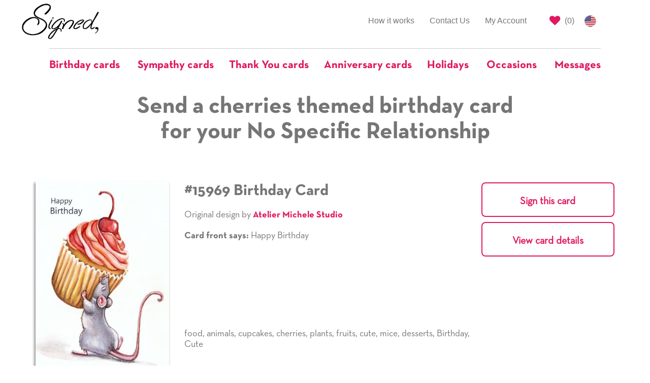

--- FILE ---
content_type: text/html; charset=utf-8
request_url: https://www.signedcards.com/birthday/for-no-specific-relationship/with-cherries
body_size: 13315
content:
<!DOCTYPE html>
<html>
<head>
  <meta charset="utf-8" />

  <title>Cherries birthday cards for your No Specific Relationship</title>
<meta name="description" content="Beautiful cherries birthday cards for your No Specific Relationship. Pick a card. Add your handwriting. Send right away or schedule for mail. Do it all online!">
<meta name="keywords" content="card, cards, signed card, signed cards">
<meta property="og:site_name" content="Signed">
<meta property="og:url" content="https://www.signedcards.com/birthday/for-no-specific-relationship/with-cherries">
<meta property="og:title" content="Cherries birthday cards for your No Specific Relationship">
<meta property="og:image" content="https://s3.amazonaws.com/us-east-1-blow-web/nav/signed-opengraph.png">
<meta property="og:description" content="Beautiful cherries birthday cards for your No Specific Relationship. Pick a card. Add your handwriting. Send right away or schedule for mail. Do it all online!">
<meta property="og:type" content="website">
<meta name="image" content="https://s3.amazonaws.com/us-east-1-blow-web/nav/signed-opengraph.png">

  <meta name="Robots" content="INDEX,FOLLOW" />
  <meta name="author" content="" />
  <meta name="Copyright" content="Copyright (c) 2026 " />
  <link rel="shortcut icon" type="image/x-icon" href="/assets/favicon-f81ad68053e904a7c7e94f5aeac3077bfaa575b4c96fdbdf157bdd90594b50ef.png" />
  <link rel="apple-touch-icon" type="image/x-icon" href="/assets/favicon-f81ad68053e904a7c7e94f5aeac3077bfaa575b4c96fdbdf157bdd90594b50ef.png" />
  <meta name="viewport" content="width=device-width, initial-scale=1.0">

  <meta name="p:domain_verify" content="d468c884e2f87a49d3bfb7816ac0ce5d"/>

  <script>
    window.sa = window.sa || {};
    window.sa.session_id = 'a4ee39d2-f8bf-4ef8-b10a-ee0f30d73bb2';
</script>

  <link rel="stylesheet" media="all" href="/assets/public/application-6e4ade48b2016a6e5c6afdb992a1cafe56d4b19bad71a543eca1527bc6733ce4.css" />

  <style>

</style>
  <style>
      .text-cherry {
          color: #e01860;
      }
      .text-bold {
          font-family: neutratext-bold !important;
      }
      .card-row {
          text-align: center;
      }
      .card-image-container .card-inside {
          display: none;
      }
      .card-image-container.opened .card-front {
          display: none;
      }
      .card-image-container.opened .card-inside {
          display: block;
      }
      .card-image {
          position: relative;
          top: 0;
          box-shadow: -2px 5px 5px grey;
      }
      .card-image img {
          width: 100%;
      }
      .card-tags-container a {
          color: revert;
      }
      .card-save-button, .card-open-button {
          color: #e01860;
          background: none;
          border: none;
          padding: 0;
          cursor: pointer;
          margin-top: 10px;
      }
      .card-flip-icon {
          background-size: contain;
          background-image: url(https://www.signedcards.com/assets/open-arrow-1646c9c2fb6cba373c960d4e8545eba01190ede65b27e78ed650f9731f60e30e.png);
          width: 26px;
          height: 26px;
          display: inline-block;
      }
      .card-flip-icon.opened {
          background-image: url(https://www.signedcards.com/assets/close-arrow-0779df5587c75194ccb3fa0bc09ebd30e5f890b3e326892c777d041c8f6b3fe5.png);
      }
      .card-text-container .text-label {
          font-family: neutratext-bold;
          display: block;
          margin-top: 10px;
          margin-bottom: 10px;
      }
      .card-actions-container a.btn {
          width: 200px
      }
      @media only screen and (min-width: 992px) {
          .card-row {
              height: 420px;
              text-align: left
          }
          .card-image-container {
              top: 50%;
              transform: translateY(-50%);
          }
          .card-details-container {
              height: 100%
          }
          .card-text-container .text-label {
              display: inline;
              margin-top: 0px;
              margin-bottom: 0px;
          }
          .card-tags-container {
              position: absolute;
              bottom: 80px;
          }
          .card-actions-container a.btn {
              width: 100%;
          }
      }
  </style>

  <style>

    .guarantee-header {
      font-size: 40px;
    }

    .guarantee-text {
      font-size: 20px;
      line-height: 22px;
    }

    .guarantee-text .text-bold{
      font-family: neutratext-bold;
    }

    @media only screen and (min-width: 1200px) {
      .guarantee-text {
        font-size: 22px;
        line-height: 26px;
      }
    }

    @media only screen and (min-width: 1500px) {
      .guarantee-text {
        margin-left: 50px;
      }
    }

    @media only screen and (min-width: 1600px) {
      .guarantee-text {
        margin-left: 75px;
      }
    }

    @media only screen and (min-width: 1700px) {
      .guarantee-text {
        margin-left: 120px;
      }
    }

    @media only screen and (min-width: 1800px) {
      .guarantee-text {
        margin-left: 150px;
      }
    }

    @media only screen and (min-width: 1900px) {
      .guarantee-text {
        margin-left: 180px;
      }
    }

    @media only screen and (min-width: 2000px) {
      .guarantee-text {
        margin-left: 210px;
      }
    }
  </style>


  <meta name="csrf-param" content="authenticity_token" />
<meta name="csrf-token" content="26I4OMXE5B1fju+HWUv4lvj4aDCM8lRpG5zb/17/vZnEIaARqhkIGNlZ5c3cFq/pJWyq0ZpR5HujP2b3vqksEA==" />

  <meta property="fb:app_id" content="387112956851967" />




  <!-- Global site tag (gtag.js) - Google AdWords: 797725741 -->
<script async src="https://www.googletagmanager.com/gtag/js?id=G-605EL2NYRW"></script>
<script>
    window.dataLayer = window.dataLayer || [];
    function gtag(){dataLayer.push(arguments);}
    gtag('js', new Date());

    gtag('config', 'G-605EL2NYRW');

</script>


    <!-- Bing Tracking Script -->
<script>(function(w,d,t,r,u){var f,n,i;w[u]=w[u]||[],f=function(){var o={ti:"25024139"};o.q=w[u],w[u]=new UET(o),w[u].push("pageLoad")},n=d.createElement(t),n.src=r,n.async=1,n.onload=n.onreadystatechange=function(){var s=this.readyState;s&&s!=="loaded"&&s!=="complete"||(f(),n.onload=n.onreadystatechange=null)},i=d.getElementsByTagName(t)[0],i.parentNode.insertBefore(n,i)})(window,document,"script","//bat.bing.com/bat.js","uetq");</script>
    <!-- Facebook Pixel Code -->
<script>
    !function(f,b,e,v,n,t,s)
    {if(f.fbq)return;n=f.fbq=function(){n.callMethod?
        n.callMethod.apply(n,arguments):n.queue.push(arguments)};
        if(!f._fbq)f._fbq=n;n.push=n;n.loaded=!0;n.version='2.0';
        n.queue=[];t=b.createElement(e);t.async=!0;
        t.src=v;s=b.getElementsByTagName(e)[0];
        s.parentNode.insertBefore(t,s)}(window, document,'script',
        'https://connect.facebook.net/en_US/fbevents.js');
    fbq('init', '210002609777732');
    fbq('track', 'PageView');
</script>
<noscript><img height="1" width="1" style="display:none"
               src="https://www.facebook.com/tr?id=210002609777732&ev=PageView&noscript=1"
/></noscript>
<!-- End Facebook Pixel Code -->

  <script src="/assets/public/application-f5bb70a5b98d74c1a3d51b5e27933a15f4a6829d2d19b5639df8c69af1d79c4f.js"></script>



  

</head>

<body>

  <style type="text/css">
	#covid-banner-container {
		background-color: #cdcdcd;
		padding: 20px;
		color: #333;
		font-size: 14px;
	}

	#covid-banner-container .color-cherry {
		color: #e01860;
	}

	@media only screen and (min-width: 480px) {
		#covid-banner-container {
			font-size: 16px;
		}
	}

	@media only screen and (min-width: 768px) {
		#covid-banner-container {
			font-size: 18px;
		}
	}

	@media only screen and (min-width: 992px) {
		#covid-banner-container {
			font-size: 20px;
		}
	}

	@media only screen and (min-width: 1200px) {
		#covid-banner-container {
			font-size: 24px;
			line-height: 31px;
		}
	}
</style>




    <style type="text/css">
    #main-nav #main-left-nav,
    #main-nav #main-right-nav {
        margin-top: 15px;
        border: none;
    }

    #main-nav ul li {
        border-top: none;
        border-bottom: none;
    }

    /* Left Nav Start */
    #main-nav #main-left-nav {
        margin-bottom: 0;
    }
    #main-nav #main-left-nav .navbar-logo {
        margin: 0;
        text-align: left;
    }

    #main-nav #main-left-nav .navbar-logo > img {
        height: 80px;
        position: relative;
        top: -12px;
    }
    /* Left Nav End */

    /* Right Nav Start */
    #main-nav #main-right-nav ul li#signout-container > a.btn-signed-xs {
        font-family: neutratext-bold;
        padding-top: unset;
        padding-bottom: unset;
        color: #e01860;
        padding: 3px 5px 0 5px !important;
        position: relative;
        top: 8px;
    }

    #main-nav #main-right-nav ul li#signout-container > a.btn-signed-xs:hover {
        color: #fff;
        background-color: #e01860;
    }

    #main-nav #main-right-nav ul li.saved-cards-container > a {
        padding-right: 5px;
    }

    #main-nav #main-right-nav ul li.saved-cards-container > a > i {
        color: #e01860;
    }
    /* Right Nav End */

    /* Categories Nav Start */
    #navbar-categories {
        margin-bottom: 0;
        border: none !important;
    }

    #navbar-categories .navbar-header .navbar-toggle {
        border: 1px solid #e01860;
        color: #e01860;
        float: none;
    }

    #navbar-categories .nav.navbar-nav .dropdown {
        border-top: 1px solid #ccc;
        /* this is one less than the bootstrap select drop-up in search */
        z-index: 999;
    }

    #navbar-categories .nav.navbar-nav .dropdown a.dropdown-toggle {
        background-color: unset !important;
        padding-top: 20px;
        padding-bottom: 20px;
        padding-right: 20px;
    }

    #navbar-categories .nav.navbar-nav .dropdown:first-of-type a.dropdown-toggle {
        padding-left: 0;
    }

    #navbar-categories .nav.navbar-nav .dropdown:last-of-type a.dropdown-toggle {
        padding-right: 0;
    }

    #navbar-categories .nav.navbar-nav .dropdown.open a.dropdown-toggle:focus {
        background-color: unset !important;
    }

    #navbar-categories .nav.navbar-nav .dropdown .dropdown-toggle .nav-label {
        color: #e01860;
        font-family: neutratext-bold;
        font-size: 22px;
    }

    #navbar-categories .nav.navbar-nav > li > .dropdown-menu {
        text-align: left;
        max-height: 300px;
        overflow-y: scroll;
    }

    #navbar-categories .nav.navbar-nav > li:not(.dropdown) {
        border-top: 1px solid #ccc;
    }

    #navbar-categories .nav.navbar-nav > li:not(.dropdown) > a {
        padding-top: 20px;
        color: #e01860;
        font-family: neutratext-bold;
        font-size: 22px;
    }
    /* Categories Nav End */

    /* Birthday Nav Start*/

    .dropdown-menu.birthday-dropdown {
      overflow-y: visible !important;
      overflow-x: hidden;
      max-height: unset !important;
    }

    .dropdown-menu.birthday-dropdown ul {
      padding-left: 20px;
    }

    .dropdown-menu.birthday-dropdown .column-header {
      padding-left: 20px;
      margin-top: 20px;
      font-weight: bold;
      white-space: nowrap;
    }

    .dropdown-menu.birthday-dropdown li {
      list-style: none;
      margin-top: 8px;
      margin-bottom: 8px;
    }

    .dropdown-menu.birthday-dropdown li a {
      text-decoration: underline;
      min-width: 3ch;
      display: inline-block;
    }

    .dropdown-menu.birthday-dropdown li a.additional-column {
      margin-left: 80px;
    }

    .dropdown-menu.birthday-dropdown li a.all-link {
      color: #e01860;
    }

    /* responsive width/height, font spacing, scroll */
    @media only screen and (min-width : 1200px) {
      .dropdown-menu.birthday-dropdown {
        overflow-y: scroll !important;
        width: 900px;
      }
      .dropdown-menu.birthday-dropdown li {
        margin-top: 10px;
        margin-bottom: 10px;
      }
    }
    @media only screen and (min-width : 1350px) {
      .dropdown-menu.birthday-dropdown li {
        margin-top: 15px;
        margin-bottom: 15px;
      }
    }
    @media only screen and (min-width : 1500px) {
      .dropdown-menu.birthday-dropdown {
        max-height: 650px !important;
      }
      .dropdown-menu.birthday-dropdown li {
        margin-top: 25px;
        margin-bottom: 25px;
      }
    }
    /* Birthday Nav End */

    @media (min-width: 768px){
        #navbar-categories .navbar-nav {
            float:none !important;
            margin: 0 auto !important;
            display: table !important;
            table-layout: fixed !important;
        }
    }

    @media (max-width: 768px){
        #main-left-nav .navbar-right {
            width: 100% !important
        }
    }

    @media (max-width: 992px) {
        #main-nav #main-right-nav {
            margin-bottom: 0;
        }
        #main-nav #main-right-nav > ul.nav {
            float: right !important;
        }
        #main-nav #main-right-nav ul.nav li {
            float: left;
        }
    }

    /* Custom Breakpoint for Navbar*/
    @media (max-width: 992px) {
        #main-left-nav .navbar-nav {
            margin: 0 !important;
        }
        #main-left-nav .collapsing {
            padding: 0;
            margin-top: 0;
        }
        #main-left-nav .collapse.in {
            display:block !important;
            padding: 0;
            margin-top: 0;
            margin-bottom: 30px;
        }
        #main-left-nav li {
            text-align: right;
        }
        #main-left-nav .collapsing > .navbar-nav > li {
            border-bottom: none !important;
            border-top: 1px solid #ccc !important;
        }
        #main-left-nav .collapse.in > .navbar-nav > li {
            border-bottom: none !important;
            border-top: 1px solid #ccc !important;
        }
    }


    /* Custom Breakpoint for Dropdown Navbar*/
    @media (max-width: 1200px) {

        #main-left-nav .navbar-right {
            float: right !important;
        }
        #navbar-categories .navbar-header {
            float: none;
        }
        #navbar-categories .navbar-toggle {
            display: block;
        }
        #navbar-categories .navbar-collapse {
            border-top: 1px solid transparent;
            box-shadow: inset 0 1px 0 rgba(255,255,255,0.1);
        }
        #navbar-categories .navbar-fixed-top {
            top: 0;
            border-width: 0 0 1px;
        }
        #navbar-categories .navbar-collapse.collapse {
            display: none!important;
        }
        #navbar-categories .navbar-nav {
            float: left !important;
            width: 100%;
        }
        #navbar-categories .navbar-nav > li {
            float: none;
        }
        #navbar-categories .navbar-nav > li >a {
            padding-top: 10px;
            padding-bottom: 10px;
        }
        #navbar-categories .navbar-nav > li >a.dropdown-toggle {
            text-align: left;
        }
        
        #navbar-categories .navbar-nav > li.dropdown:first-of-type > a.dropdown-toggle {
            padding-left: 15px !important;
        }
        #navbar-categories .navbar-nav > li > ul.dropdown-menu{
            position: static;
            float: none;
            border: none;
            box-shadow: none;
            padding-top: 0 !important;
        }
        #navbar-categories .collapse.in {
            display:block !important;
            padding: 0;
            margin-top: 25px;
        }
        #navbar-categories .collapsing {
            padding: 0;
            margin-top: 25px;
        }
    }
</style>

<div class="container-fluid" id="main-nav">
    <div class="row">
        <div class="col-xs-12 col-md-3 col-lg-2 col-md-push-9 col-lg-push-10">
            <nav id="main-right-nav" class="navbar navbar-default">
                <ul class="nav navbar-nav">
                    <li id="signout-container" style="display: none;">
                        <a href="#" class="btn btn-signed-xs signout" id="signout-link" data-redirect-url="/my-account">Signout</a>
                    </li>
                    <li class="saved-cards-container">
                        <a href="/cards/saved" class="right-link" id="save-cards-link">
                            <i class="fa fa-heart fa-lg" title="Saved Cards"></i>
                            (<span id="holding-count" class="holding-count-value">0</span>)
                        </a>
                    </li>
                    <li>
                        <a href="/made-in-the-usa" class="us-flag">
                            <img alt="US Flag" style="height: 23px;" src="/assets/us-flag-44280294b6350cd59a8fa45620dd1898a62f01f40cf3b484924b6c248a5297c6.png" />
                        </a>
                    </li>
                </ul>
            </nav>
        </div>
        <div class="col-xs-12 col-md-9 col-lg-10 col-md-pull-3 col-lg-pull-2">
            <nav id="main-left-nav" class="navbar navbar-default">
                <div class="navbar-header">
                    <button class="navbar-toggle collapsed" data-toggle="collapse" data-target="#main-nav-collapse" aria-expanded="false">
                        <span class="sr-only">Toggle navigation</span>
                        <span class="icon-bar"></span>
                        <span class="icon-bar"></span>
                        <span class="icon-bar"></span>
                    </button>
                    <a class="navbar-logo" href="javascript:window.location.assign('/');">
                        <img alt="Signed" class="gs-no-share" id="nav-logo" src="/assets/signed-logo-7f5e0895dab6c97e0f13f697f76120781596f8e283a926714be8f4c48ee03c02.png" />
                    </a>
                </div>
                <div class="collapse navbar-collapse" id="main-nav-collapse">
                    <ul class="nav navbar-nav navbar-right">
                        <li >
                            <a href="/how-it-works">How it works</a>
                        </li>

                        <li >
                            <a href="/contact">Contact Us</a>
                        </li>
                        <li >
                            <a href="/my-account">My Account</a>
                        </li>
                    </ul>
                </div>
            </nav>
        </div>
    </div>

    <div class="row">
        <div class="col-xs-12">
            <nav class="navbar navbar-default" id="navbar-categories">
                <div class="navbar-header">
                    <button class="navbar-toggle collapsed" data-toggle="collapse" data-target="#nav-dropdown-collapse" aria-expanded="false">
                        <span class="sr-only">Toggle navigation</span>
                        <i class="fa fa-search fa-lg"></i>
                    </button>
                </div>
                <div class="collapse navbar-collapse" id="nav-dropdown-collapse">
                    <ul class="nav navbar-nav">
                            <li class="dropdown">
                              <a href="#" class="dropdown-toggle" data-toggle="dropdown" role="button" aria-haspopup="true" aria-expanded="true">
                                <span class="nav-label">Birthday cards</span>
                              </a>
                              <ul class="dropdown-menu birthday-dropdown">
                                <div class="row">
                                  <div class="col-xs-12 col-sm-4">
                                    <p class="column-header">Popular Relationships</p>
                                    <ul>
                                        <li><a href="/search?occasion=BIRTHDAY&amp;relationship=MOM">For Mom</a></li>
                                        <li><a href="/search?occasion=BIRTHDAY&amp;relationship=DAD">For Dad</a></li>
                                        <li><a href="/search?occasion=BIRTHDAY&amp;relationship=DAUGHTER">For Daughter</a></li>
                                        <li><a href="/search?occasion=BIRTHDAY&amp;relationship=SON">For Son</a></li>
                                        <li><a href="/search?occasion=BIRTHDAY&amp;relationship=SISTER">For Sister</a></li>
                                        <li><a href="/search?occasion=BIRTHDAY&amp;relationship=BROTHER">For Brother</a></li>
                                        <li><a href="/search?occasion=BIRTHDAY&amp;relationship=GRANDMOTHER">For Grandmother</a></li>
                                        <li><a href="/search?occasion=BIRTHDAY&amp;relationship=GRANDFATHER">For Grandfather</a></li>
                                        <li><a href="/search?occasion=BIRTHDAY&amp;relationship=AUNT">For Aunt</a></li>
                                        <li><a href="/search?occasion=BIRTHDAY&amp;relationship=UNCLE">For Uncle</a></li>
                                      <li><a class="all-link" href="/occasions/birthday">All Relationships</a></li>
                                    </ul>
                                  </div>
                                  <span class="visible-tn visible-xs">
                                    <div class="col-xs-12 col-sm-4">
                                      <p class="column-header">Popular Ages</p>
                                      <ul>
                                          <li><a href="/birthday/turning-1">1</a></li>
                                          <li><a href="/birthday/turning-2">2</a></li>
                                          <li><a href="/birthday/turning-5">5</a></li>
                                          <li><a href="/birthday/turning-7">7</a></li>
                                          <li><a href="/birthday/turning-10">10</a></li>
                                          <li><a href="/birthday/turning-13">13</a></li>
                                          <li><a href="/birthday/turning-15">15</a></li>
                                          <li><a href="/birthday/turning-18">18</a></li>
                                          <li><a href="/birthday/turning-20">20</a></li>
                                          <li><a href="/birthday/turning-21">21</a></li>
                                          <li><a href="/birthday/turning-25">25</a></li>
                                          <li><a href="/birthday/turning-30">30</a></li>
                                          <li><a href="/birthday/turning-40">40</a></li>
                                          <li><a href="/birthday/turning-50">50</a></li>
                                          <li><a href="/birthday/turning-60">60</a></li>
                                          <li><a href="/birthday/turning-70">70</a></li>
                                          <li><a href="/birthday/turning-75">75</a></li>
                                          <li><a href="/birthday/turning-80">80</a></li>
                                          <li><a href="/birthday/turning-90">90</a></li>
                                          <li><a href="/birthday/turning-100">100</a></li>
                                        <li><a class="all-link" href="/occasions/birthday">All Ages</a></li>
                                      </ul>
                                    </div>
                                  </span>
                                  <span class="hidden-xs">
                                    <div class="col-xs-12 col-sm-4">
                                      <p class="column-header">Popular Ages</p>
                                      <ul>
                                            <li>
                                              <a href="/birthday/turning-1">1</a>
                                                <a class="additional-column" href="/birthday/turning-2">2</a>
                                            </li>
                                            <li>
                                              <a href="/birthday/turning-5">5</a>
                                                <a class="additional-column" href="/birthday/turning-7">7</a>
                                            </li>
                                            <li>
                                              <a href="/birthday/turning-10">10</a>
                                                <a class="additional-column" href="/birthday/turning-13">13</a>
                                            </li>
                                            <li>
                                              <a href="/birthday/turning-15">15</a>
                                                <a class="additional-column" href="/birthday/turning-18">18</a>
                                            </li>
                                            <li>
                                              <a href="/birthday/turning-20">20</a>
                                                <a class="additional-column" href="/birthday/turning-21">21</a>
                                            </li>
                                            <li>
                                              <a href="/birthday/turning-25">25</a>
                                                <a class="additional-column" href="/birthday/turning-30">30</a>
                                            </li>
                                            <li>
                                              <a href="/birthday/turning-40">40</a>
                                                <a class="additional-column" href="/birthday/turning-50">50</a>
                                            </li>
                                            <li>
                                              <a href="/birthday/turning-60">60</a>
                                                <a class="additional-column" href="/birthday/turning-70">70</a>
                                            </li>
                                            <li>
                                              <a href="/birthday/turning-75">75</a>
                                                <a class="additional-column" href="/birthday/turning-80">80</a>
                                            </li>
                                            <li>
                                              <a href="/birthday/turning-90">90</a>
                                                <a class="additional-column" href="/birthday/turning-100">100</a>
                                            </li>
                                        <li><a class="all-link" href="/occasions/birthday">All Ages</a></li>
                                      </ul>
                                    </div>
                                  </span>
                                  <div class="col-xs-12 col-sm-4">
                                    <p class="column-header">Popular Themes</p>
                                    <ul>
                                        <li><a href="/search?occasion=BIRTHDAY&amp;theme=CAKES">Cakes</a></li>
                                        <li><a href="/search?occasion=BIRTHDAY&amp;theme=CANDLES">Candles</a></li>
                                        <li><a href="/search?occasion=BIRTHDAY&amp;theme=CATS">Cats</a></li>
                                        <li><a href="/search?occasion=BIRTHDAY&amp;theme=DOGS">Dogs</a></li>
                                        <li><a href="/search?occasion=BIRTHDAY&amp;theme=FLOWERS">Flowers</a></li>
                                        <li><a href="/search?occasion=BIRTHDAY&amp;theme=GIFTS">Gifts</a></li>
                                        <li><a href="/search?occasion=BIRTHDAY&amp;theme=STARS">Stars</a></li>
                                        <li><a href="/search?occasion=BIRTHDAY&amp;theme=TOYS">Toys</a></li>
                                        <li><a href="/search?occasion=BIRTHDAY&amp;theme=ZEBRAS">Zebras</a></li>
                                        <li><a href="/search?occasion=BIRTHDAY&amp;theme=SPORTS">Sports</a></li>
                                      <li><a class="all-link" href="/occasions/birthday">All Themes</a></li>
                                    </ul>
                                  </div>
                                </div>
                              </ul>
                            </li>

                          <li>
                            <a href="/messages/sympathy">
                              <span class="nav-label">Sympathy cards</span>
                            </a>
                          </li>
                          <li>
                            <a href="/messages/thank-you">
                              <span class="nav-label">Thank You cards</span>
                            </a>
                          </li>
                          <li>
                            <a href="/occasions/anniversary-any">
                              <span class="nav-label">Anniversary cards</span>
                            </a>
                          </li>
                          <li class="dropdown">
                              <a href="#" class="dropdown-toggle" data-toggle="dropdown" role="button" aria-haspopup="true" aria-expanded="true">
                                  <span class="nav-label">Holidays</span>
                              </a>
                            <ul class="dropdown-menu">
                                <li><a href="/holidays/chinese-new-year">Chinese New Year</a></li>
                                <li><a href="/holidays/groundhog-day">Groundhog Day</a></li>
                                <li><a href="/holidays/valentines-day">Valentine&#39;s Day</a></li>
                                <li><a href="/holidays/mardi-gras">Mardi Gras</a></li>
                                <li><a href="/holidays/dentist-day">Dentist Day</a></li>
                                <li><a href="/holidays/dietitian-nutritionist-day">Dietitian Nutritionist Day</a></li>
                                <li><a href="/holidays/st-patricks-day">Saint Patrick&#39;s Day</a></li>
                                <li><a href="/holidays/spring">Spring</a></li>
                                <li><a href="/holidays/hospital-admitting-clerks-day">Hospital Admitting Clerks Day</a></li>
                                <li><a href="/holidays/easter">Easter</a></li>
                                <li><a href="/holidays/passover">Passover</a></li>
                                <li><a href="/holidays/radiological-and-imaging-nurses-day">Radiologic and Imaging Nurses Day</a></li>
                                <li><a href="/holidays/librarian-day">Librarian Day</a></li>
                                <li><a href="/holidays/admin-pro-day">Admin Pro Day</a></li>
                                <li><a href="/holidays/hairdressers-day">Hairdressers Day</a></li>
                                <li><a href="/holidays/perfusionist-week">Perfusionist Week</a></li>
                                <li><a href="/holidays/fire-fighters-day">Firefighters&#39; Day</a></li>
                                <li><a href="/holidays/cinco-de-mayo">Cinco de Mayo</a></li>
                                <li><a href="/holidays/teacher-appreciation-day">Teacher Appreciation Day</a></li>
                                <li><a href="/holidays/nurses-day-week">Nurse&#39;s Day/Week</a></li>
                                <li><a href="/holidays/mothers-day">Mother&#39;s Day</a></li>
                                <li><a href="/holidays/shavuot">Shavuot</a></li>
                                <li><a href="/holidays/memorial-day">Memorial Day</a></li>
                                <li><a href="/holidays/beltane">Beltane</a></li>
                                <li><a href="/holidays/flag-day">Flag Day</a></li>
                                <li><a href="/holidays/fathers-day">Father&#39;s Day</a></li>
                                <li><a href="/holidays/summer">Summer</a></li>
                                <li><a href="/holidays/independence-day">Independence Day</a></li>
                                <li><a href="/holidays/chefs-day">Chefs Day</a></li>
                                <li><a href="/holidays/labor-day">Labor Day</a></li>
                                <li><a href="/holidays/grandparents-day">Grandparent&#39;s Day</a></li>
                                <li><a href="/holidays/yom-kippur">Yom Kippur</a></li>
                                <li><a href="/holidays/rosh-hashanah">Rosh Hashanah</a></li>
                                <li><a href="/holidays/fall">Fall</a></li>
                                <li><a href="/holidays/surgical-technician-week">Surgical Technician Week</a></li>
                                <li><a href="/holidays/ultrasound-technicians-day">Ultrasound Technician Day</a></li>
                                <li><a href="/holidays/custodial-workers-day">Custodial Workers Day</a></li>
                                <li><a href="/holidays/physician-assistants-week">Physician Assistant week</a></li>
                                <li><a href="/holidays/medical-assistants-day">Medical Assistants Day</a></li>
                                <li><a href="/holidays/halloween">Halloween</a></li>
                                <li><a href="/holidays/day-of-the-dead">Day of the Dead / Dia de los Muertos</a></li>
                                <li><a href="/holidays/veterans-day">Veteran&#39;s Day</a></li>
                                <li><a href="/holidays/perioperative-nurses-week">Perioperative Nurses Week</a></li>
                                <li><a href="/holidays/nurse-practitioners-week">Nurse Practitioners Week</a></li>
                                <li><a href="/holidays/operating-room-nurses-day">Operating Room Nurses Day</a></li>
                                <li><a href="/holidays/thanksgiving">Thanksgiving</a></li>
                                <li><a href="/holidays/hanukkah">Hanukkah</a></li>
                                <li><a href="/holidays/bartender-day">Bartender Day</a></li>
                                <li><a href="/holidays/winter">Winter</a></li>
                                <li><a href="/holidays/christmas">Christmas</a></li>
                                <li><a href="/holidays/seasons-greetings-happy-holidays">Seasons Greetings / Happy Holidays</a></li>
                                <li><a href="/holidays/kwanzaa">Kwanzaa</a></li>
                                <li><a href="/holidays/new-years">New Year&#39;s</a></li>
                            </ul>
                          </li>
                          <li class="dropdown">
                              <a href="#" class="dropdown-toggle" data-toggle="dropdown" role="button" aria-haspopup="true" aria-expanded="true">
                                  <span class="nav-label">Occasions</span>
                              </a>
                                  <ul class="dropdown-menu">
                                          <li><a href="/occasions/academic-achievements">Academic Achievements</a></li>
                                          <li><a href="/occasions/anniversary-any">Anniversary (Any)</a></li>
                                          <li><a href="/occasions/anniversary-employment">Anniversary (Employment)</a></li>
                                          <li><a href="/occasions/anniversary-ordination">Anniversary (Ordination)</a></li>
                                          <li><a href="/occasions/anniversary-religious-vows">Anniversary (Religious Vows)</a></li>
                                          <li><a href="/occasions/anniversary-sobriety">Anniversary (Sobriety)</a></li>
                                          <li><a href="/occasions/anniversary-wedding">Anniversary (Wedding)</a></li>
                                          <li><a href="/occasions/back-to-school">Back to School</a></li>
                                          <li><a href="/occasions/baptism">Baptism</a></li>
                                          <li><a href="/occasions/bar-mitzvah">Bar Mitzvah</a></li>
                                          <li><a href="/occasions/bat-mitzvah">Bat Mitzvah</a></li>
                                          <li><a href="/occasions/becoming-a-big-brother-sister">Becoming a Big Brother/Sister</a></li>
                                          <li><a href="/occasions/becoming-alter-server">Becoming an Alter Server</a></li>
                                          <li><a href="/occasions/becoming-catholic">Becoming Catholic (RCIA)</a></li>
                                          <li><a href="/occasions/becoming-empty-nesters">Becoming Empty Nesters</a></li>
                                          <li><a href="/occasions/birthday">Birthday</a></li>
                                          <li><a href="/occasions/birthday-belated">Birthday (belated)</a></li>
                                          <li><a href="/occasions/bosss-day">Boss&#39;s Day</a></li>
                                          <li><a href="/occasions/bridal-shower">Bridal Shower</a></li>
                                          <li><a href="/occasions/citizenship">Citizenship</a></li>
                                          <li><a href="/occasions/confirmation">Confirmation</a></li>
                                          <li><a href="/occasions/debutante-ball">Debutante Ball</a></li>
                                          <li><a href="/occasions/divorce">Divorce</a></li>
                                          <li><a href="/occasions/eagle-scout">Eagle Scout</a></li>
                                          <li><a href="/occasions/engagement">Engagement</a></li>
                                          <li><a href="/occasions/expecting-a-baby">Expecting a baby</a></li>
                                          <li><a href="/occasions/feast-days">Feast Days</a></li>
                                          <li><a href="/occasions/first-holy-communion">First Holy Communion</a></li>
                                          <li><a href="/occasions/first-tooth">First Tooth</a></li>
                                          <li><a href="/occasions/getting-got-drivers-license">Getting/Got Driver&#39;s License</a></li>
                                          <li><a href="/occasions/graduation-8th-grade">Graduation (8th Grade)</a></li>
                                          <li><a href="/occasions/graduation">Graduation (Any)</a></li>
                                          <li><a href="/occasions/graduation-college">Graduation (College)</a></li>
                                          <li><a href="/occasions/graduation-high-school">Graduation (High School)</a></li>
                                          <li><a href="/occasions/graduation-military">Graduation (Military)</a></li>
                                          <li><a href="/occasions/graduation-other">Graduation (Other)</a></li>
                                          <li><a href="/occasions/honeymoon">Honeymoon</a></li>
                                          <li><a href="/occasions/lost-tooth">Lost Tooth</a></li>
                                          <li><a href="/occasions/new-baby">New baby</a></li>
                                          <li><a href="/occasions/new-car">New Car</a></li>
                                          <li><a href="/occasions/new-home">New Home</a></li>
                                          <li><a href="/occasions/new-job-promotion">New Job/Promotion</a></li>
                                          <li><a href="/occasions/new-pet">New Pet</a></li>
                                          <li><a href="/occasions/ordination">Ordination</a></li>
                                          <li><a href="/occasions/retirement">Retirement</a></li>
                                          <li><a href="/occasions/reunion">Reunion</a></li>
                                          <li><a href="/occasions/road-trip">Road Trip</a></li>
                                          <li><a href="/occasions/vacation">Vacation</a></li>
                                          <li><a href="/occasions/wedding-day">Wedding Day</a></li>
                                          <li><a href="/occasions/welcome-home">Welcome Home</a></li>
                                          <li><a href="/occasions/won-the-game-competition">Won the Game/Competition</a></li>
                                  </ul>
                          </li>
                          <li class="dropdown">
                              <a href="#" class="dropdown-toggle" data-toggle="dropdown" role="button" aria-haspopup="true" aria-expanded="true">
                                  <span class="nav-label">Messages</span>
                              </a>
                                  <ul class="dropdown-menu">
                                          <li><a href="/messages/apology">Apology</a></li>
                                          <li><a href="/messages/best-wishes">Best wishes/Good luck</a></li>
                                          <li><a href="/messages/bon-voyage">Bon Voyage</a></li>
                                          <li><a href="/messages/brides-maid-maid-of-honor">Bridesmaid/Maid of honor invitations</a></li>
                                          <li><a href="/messages/celebrate">Celebrate</a></li>
                                          <li><a href="/messages/congratulations">Congratulations</a></li>
                                          <li><a href="/messages/encouragement">Encouragement</a></li>
                                          <li><a href="/messages/friends">Friends</a></li>
                                          <li><a href="/messages/funny">Funny</a></li>
                                          <li><a href="/messages/get-well-soon">Get Well (General)</a></li>
                                          <li><a href="/messages/get-well-other">Get Well (Other)</a></li>
                                          <li><a href="/messages/goodbye-farewell">Goodbye/Farewell</a></li>
                                          <li><a href="/messages/greetings-or-hello">Greetings/Hello</a></li>
                                          <li><a href="/messages/groomsman-best-man">Groomsman/Best man invitations</a></li>
                                          <li><a href="/messages/guess-what">Guess what</a></li>
                                          <li><a href="/messages/have-a-great-day">Have a great day</a></li>
                                          <li><a href="/messages/i-forgive-you">I Forgive You</a></li>
                                          <li><a href="/messages/i-just-wanted-to-say">I just wanted to say ...</a></li>
                                          <li><a href="/messages/i-like-you">I like you</a></li>
                                          <li><a href="/messages/i-love-us">I love us/We&#39;re good together</a></li>
                                          <li><a href="/messages/i-love-you">I love you</a></li>
                                          <li><a href="/messages/insipirational">Inspirational</a></li>
                                          <li><a href="/messages/its-been-a-while">It&#39;s been a while</a></li>
                                          <li><a href="/messages/lets-get-together">Let&#39;s Get Together</a></li>
                                          <li><a href="/messages/love">Love</a></li>
                                          <li><a href="/messages/missing-you">Missing you</a></li>
                                          <li><a href="/messages/smile">Smile</a></li>
                                          <li><a href="/messages/sorry-im-late">Sorry I&#39;m Late</a></li>
                                          <li><a href="/messages/surprise">Surprise</a></li>
                                          <li><a href="/messages/sympathy-animals">Sympathy (Animals)</a></li>
                                          <li><a href="/messages/sympathy">Sympathy (People)</a></li>
                                          <li><a href="/messages/thank-you">Thank You (General)</a></li>
                                          <li><a href="/messages/thank-you-other">Thank You (Other)</a></li>
                                          <li><a href="/messages/thank-for-your-service">Thank You For Your Service</a></li>
                                          <li><a href="/messages/thinking-of-you">Thinking of you</a></li>
                                          <li><a href="/messages/together-forever">Together forever</a></li>
                                          <li><a href="/messages/welcome-to-the-family">Welcome to the Family</a></li>
                                          <li><a href="/messages/wishing-you">Wishing you ...</a></li>
                                          <li><a href="/messages/you-will-be-missed">You will be missed</a></li>
                                          <li><a href="/messages/youre-beautiful">You&#39;re beautiful</a></li>
                                          <li><a href="/messages/youre-hot">You&#39;re hot</a></li>
                                          <li><a href="/messages/you-are-invited">You&#39;re invited/Join us/Join me</a></li>
                                          <li><a href="/messages/youre-special">You&#39;re special</a></li>
                                          <li><a href="/messages/youre-the-best">You&#39;re the best</a></li>
                                  </ul>
                          </li>
                    </ul>
                </div>
            </nav>

        </div>
    </div>
</div>


  <div>
    
    

<div class="container">
  <div class="row">
      <div class="col-xs-12 col-md-8 col-md-offset-2">
        <h1 id="seo-page-header" class="text-center">Send a cherries themed birthday card for your No Specific Relationship</h1>
      </div>
  </div>
    <div class="row card-row mt-50 mb-50">
      <div class="col-xs-8 col-xs-offset-2 col-md-3 col-md-offset-0 card-image-container">
        <div class="card-image card-front">
          <a href="/cards/15969">
            <img class="img-responsive" src="https://us-east-1-blow-web.s3.amazonaws.com/fe/c5ff87085b424ca6e9f6e2167afd80/thumb.jpg" alt="Happy Birthday" />
          </a>
        </div>
        <div class="card-image card-inside">
          <a href="/cards/15969">
            <img class="img-responsive" src="https://us-east-1-blow-web.s3.amazonaws.com/public/blank-portrait-inside-thumb.jpg" alt="" />
          </a>
        </div>
        <button class="card-save-button pull-left" data-card-id="15969">
          <i class="fa fa-lg fa-heart-o"></i>
        </button>
        <button class="card-open-button pull-right">
          <i class="card-flip-icon" aria-hidden="true"></i>
        </button>
      </div>
      <div class="col-xs-8 col-xs-offset-2 col-md-6 col-md-offset-0 card-details-container">
        <h3 class="mt-10">#15969 Birthday Card</h3>
        <div class="card-artist-container mt-20">
          <p>Original design by <a class="text-cherry text-bold" href="/makers/151"> Atelier Michele Studio</a></p>
        </div>
        <div class="card-text-container mt-20">
            <div>
              <span class="text-label">Card front says:</span>
              Happy Birthday
            </div>
        </div>
        <div class="card-tags-container mt-20">
            <span><a href=/search?occasion=BIRTHDAY&amp;theme=FOOD>food</a>,</span>
            <span><a href=/search?occasion=BIRTHDAY&amp;theme=ANIMALS>animals</a>,</span>
            <span><a href=/search?occasion=BIRTHDAY&amp;theme=CUPCAKES>cupcakes</a>,</span>
            <span><a href=/search?occasion=BIRTHDAY&amp;theme=CHERRIES>cherries</a>,</span>
            <span><a href=/search?occasion=BIRTHDAY&amp;theme=PLANTS>plants</a>,</span>
            <span><a href=/search?occasion=BIRTHDAY&amp;theme=FRUITS>fruits</a>,</span>
            <span><a href=/search?occasion=BIRTHDAY&amp;theme=CUTE>cute</a>,</span>
            <span><a href=/search?occasion=BIRTHDAY&amp;theme=MICE>mice</a>,</span>
            <span><a href=/search?occasion=BIRTHDAY&amp;theme=DESSERTS>desserts</a>,</span>
            <span><a href=/occasions/birthday>Birthday</a>,</span>
            <span><a href=/search?occasion=BIRTHDAY&amp;sentiment=CUTE>Cute</a></span>
        </div>
      </div>
      <div class="col-xs-12 col-md-3 card-actions-container">
        <a class="btn btn-signed mt-10" href="/signing/15969/get-ready">Sign this card</a>
        <a class="btn btn-signed mt-10" href="/cards/15969">View card details</a>
      </div>
    </div>
    <div class="row card-row mt-50 mb-50">
      <div class="col-xs-8 col-xs-offset-2 col-md-3 col-md-offset-0 card-image-container">
        <div class="card-image card-front">
          <a href="/cards/34254">
            <img class="img-responsive" src="https://us-east-1-blow-web.s3.amazonaws.com/77/2652ce31424f008061e362e8c7e071/thumb.jpg" alt="Happy Birthday" />
          </a>
        </div>
        <div class="card-image card-inside">
          <a href="/cards/34254">
            <img class="img-responsive" src="https://us-east-1-blow-web.s3.amazonaws.com/86/2c5b848bf24842a59edeb41b44407d/thumb.jpg" alt="Hve an amazing day" />
          </a>
        </div>
        <button class="card-save-button pull-left" data-card-id="34254">
          <i class="fa fa-lg fa-heart-o"></i>
        </button>
        <button class="card-open-button pull-right">
          <i class="card-flip-icon" aria-hidden="true"></i>
        </button>
      </div>
      <div class="col-xs-8 col-xs-offset-2 col-md-6 col-md-offset-0 card-details-container">
        <h3 class="mt-10">#34254 Birthday Card</h3>
        <div class="card-artist-container mt-20">
          <p>Original design by <a class="text-cherry text-bold" href="/makers/46"> Nadia Kronfli</a></p>
        </div>
        <div class="card-text-container mt-20">
            <div>
              <span class="text-label">Card front says:</span>
              Happy Birthday
            </div>
            <div>
              <span class="text-label">Card inside says:</span>
              Hve an amazing day
            </div>
        </div>
        <div class="card-tags-container mt-20">
            <span><a href=/search?occasion=BIRTHDAY&amp;theme=FOOD>food</a>,</span>
            <span><a href=/search?occasion=BIRTHDAY&amp;theme=MARTINIS>martinis</a>,</span>
            <span><a href=/search?occasion=BIRTHDAY&amp;theme=CHERRIES>cherries</a>,</span>
            <span><a href=/search?occasion=BIRTHDAY&amp;theme=PLANTS>plants</a>,</span>
            <span><a href=/search?occasion=BIRTHDAY&amp;theme=COCKTAILS>cocktails</a>,</span>
            <span><a href=/search?occasion=BIRTHDAY&amp;theme=FRUITS>fruits</a>,</span>
            <span><a href=/search?occasion=BIRTHDAY&amp;theme=BIRTHDAY_CAKES>birthday cakes</a>,</span>
            <span><a href=/search?occasion=BIRTHDAY&amp;theme=DESSERTS>desserts</a>,</span>
            <span><a href=/occasions/birthday>Birthday</a></span>
        </div>
      </div>
      <div class="col-xs-12 col-md-3 card-actions-container">
        <a class="btn btn-signed mt-10" href="/signing/34254/get-ready">Sign this card</a>
        <a class="btn btn-signed mt-10" href="/cards/34254">View card details</a>
      </div>
    </div>
    <div class="row card-row mt-50 mb-50">
      <div class="col-xs-8 col-xs-offset-2 col-md-3 col-md-offset-0 card-image-container">
        <div class="card-image card-front">
          <a href="/cards/31466">
            <img class="img-responsive" src="https://us-east-1-blow-web.s3.amazonaws.com/43/6706bf7c224fdf9d8f1fd5b7818e84/thumb.jpg" alt="Happy Birthday!" />
          </a>
        </div>
        <div class="card-image card-inside">
          <a href="/cards/31466">
            <img class="img-responsive" src="https://us-east-1-blow-web.s3.amazonaws.com/c4/9bc40d21e54496ac6c657327436c61/thumb.jpg" alt="Here&#39;s wishing you a wonderful birthday that&#39;s perfect in every, way. Congratulations!" />
          </a>
        </div>
        <button class="card-save-button pull-left" data-card-id="31466">
          <i class="fa fa-lg fa-heart-o"></i>
        </button>
        <button class="card-open-button pull-right">
          <i class="card-flip-icon" aria-hidden="true"></i>
        </button>
      </div>
      <div class="col-xs-8 col-xs-offset-2 col-md-6 col-md-offset-0 card-details-container">
        <h3 class="mt-10">#31466 Birthday Card</h3>
        <div class="card-artist-container mt-20">
          <p>Original design by <a class="text-cherry text-bold" href="/makers/176"> Spread Great Vibes</a></p>
        </div>
        <div class="card-text-container mt-20">
            <div>
              <span class="text-label">Card front says:</span>
              Happy Birthday!
            </div>
            <div>
              <span class="text-label">Card inside says:</span>
              Here&#39;s wishing you a wonderful birthday that&#39;s perfect in every, way. Congratulations!
            </div>
        </div>
        <div class="card-tags-container mt-20">
            <span><a href=/search?occasion=BIRTHDAY&amp;theme=FOOD>food</a>,</span>
            <span><a href=/search?occasion=BIRTHDAY&amp;theme=CHERRIES>cherries</a>,</span>
            <span><a href=/search?occasion=BIRTHDAY&amp;theme=PLANTS>plants</a>,</span>
            <span><a href=/search?occasion=BIRTHDAY&amp;theme=FRUITS>fruits</a>,</span>
            <span><a href=/occasions/birthday>Birthday</a></span>
        </div>
      </div>
      <div class="col-xs-12 col-md-3 card-actions-container">
        <a class="btn btn-signed mt-10" href="/signing/31466/get-ready">Sign this card</a>
        <a class="btn btn-signed mt-10" href="/cards/31466">View card details</a>
      </div>
    </div>
    <div class="row card-row mt-50 mb-50">
      <div class="col-xs-8 col-xs-offset-2 col-md-3 col-md-offset-0 card-image-container">
        <div class="card-image card-front">
          <a href="/cards/670">
            <img class="img-responsive" src="https://us-east-1-blow-web.s3.amazonaws.com/2f/93b5e08afc11e6b08d99d95ff526bd/w400.jpg" alt="Celebrate..." />
          </a>
        </div>
        <div class="card-image card-inside">
          <a href="/cards/670">
            <img class="img-responsive" src="https://us-east-1-blow-web.s3.amazonaws.com/30/58daa08afc11e6b08d99d95ff526bd/w400.jpg" alt="...wishing you a BEAUTIFUL birthday!" />
          </a>
        </div>
        <button class="card-save-button pull-left" data-card-id="670">
          <i class="fa fa-lg fa-heart-o"></i>
        </button>
        <button class="card-open-button pull-right">
          <i class="card-flip-icon" aria-hidden="true"></i>
        </button>
      </div>
      <div class="col-xs-8 col-xs-offset-2 col-md-6 col-md-offset-0 card-details-container">
        <h3 class="mt-10">#670 Birthday Card</h3>
        <div class="card-artist-container mt-20">
          <p>Original design by <a class="text-cherry text-bold" href="/makers/19"> Sandra Rose Designs</a></p>
        </div>
        <div class="card-text-container mt-20">
            <div>
              <span class="text-label">Card front says:</span>
              Celebrate...
            </div>
            <div>
              <span class="text-label">Card inside says:</span>
              ...wishing you a BEAUTIFUL birthday!
            </div>
        </div>
        <div class="card-tags-container mt-20">
            <span><a href=/search?occasion=BIRTHDAY&amp;theme=FOOD>food</a>,</span>
            <span><a href=/search?occasion=BIRTHDAY&amp;theme=CHERRIES>cherries</a>,</span>
            <span><a href=/search?occasion=BIRTHDAY&amp;theme=PLANTS>plants</a>,</span>
            <span><a href=/search?occasion=BIRTHDAY&amp;theme=FRUITS>fruits</a>,</span>
            <span><a href=/search?occasion=BIRTHDAY&amp;theme=COUNTRY_LIVING>Country Living</a>,</span>
            <span><a href=/occasions/birthday>Birthday</a>,</span>
            <span><a href=/search?occasion=BIRTHDAY&amp;sentiment=CLASSIC>Classic</a></span>
        </div>
      </div>
      <div class="col-xs-12 col-md-3 card-actions-container">
        <a class="btn btn-signed mt-10" href="/signing/670/get-ready">Sign this card</a>
        <a class="btn btn-signed mt-10" href="/cards/670">View card details</a>
      </div>
    </div>
    <div class="row card-row mt-50 mb-50">
      <div class="col-xs-8 col-xs-offset-2 col-md-3 col-md-offset-0 card-image-container">
        <div class="card-image card-front">
          <a href="/cards/24408">
            <img class="img-responsive" src="https://us-east-1-blow-web.s3.amazonaws.com/95/c7e6fe27f740eb908666a1f9bc56fc/thumb.jpg" alt="ANOTHER BDAY? ARE YOU FRUIT AND KITTEN ME?" />
          </a>
        </div>
        <div class="card-image card-inside">
          <a href="/cards/24408">
            <img class="img-responsive" src="https://us-east-1-blow-web.s3.amazonaws.com/public/blank-portrait-inside-thumb.jpg" alt="" />
          </a>
        </div>
        <button class="card-save-button pull-left" data-card-id="24408">
          <i class="fa fa-lg fa-heart-o"></i>
        </button>
        <button class="card-open-button pull-right">
          <i class="card-flip-icon" aria-hidden="true"></i>
        </button>
      </div>
      <div class="col-xs-8 col-xs-offset-2 col-md-6 col-md-offset-0 card-details-container">
        <h3 class="mt-10">#24408 Birthday Card</h3>
        <div class="card-artist-container mt-20">
          <p>Original design by <a class="text-cherry text-bold" href="/makers/153"> Heart Chalkra Cards</a></p>
        </div>
        <div class="card-text-container mt-20">
            <div>
              <span class="text-label">Card front says:</span>
              ANOTHER BDAY? ARE YOU FRUIT AND KITTEN ME?
            </div>
        </div>
        <div class="card-tags-container mt-20">
            <span><a href=/search?occasion=BIRTHDAY&amp;theme=FOOD>food</a>,</span>
            <span><a href=/search?occasion=BIRTHDAY&amp;theme=CATS>cats</a>,</span>
            <span><a href=/search?occasion=BIRTHDAY&amp;theme=CHERRIES>cherries</a>,</span>
            <span><a href=/search?occasion=BIRTHDAY&amp;theme=PLANTS>plants</a>,</span>
            <span><a href=/search?occasion=BIRTHDAY&amp;theme=FRUITS>fruits</a>,</span>
            <span><a href=/search?occasion=BIRTHDAY&amp;theme=BLACK_CATS>black cats</a>,</span>
            <span><a href=/search?occasion=BIRTHDAY&amp;theme=LEMONS>lemons</a>,</span>
            <span><a href=/occasions/birthday>Birthday</a>,</span>
            <span><a href=/search?occasion=BIRTHDAY&amp;sentiment=PUN>Pun</a>,</span>
            <span><a href=/search?occasion=BIRTHDAY&amp;sentiment=ODD>Odd</a></span>
        </div>
      </div>
      <div class="col-xs-12 col-md-3 card-actions-container">
        <a class="btn btn-signed mt-10" href="/signing/24408/get-ready">Sign this card</a>
        <a class="btn btn-signed mt-10" href="/cards/24408">View card details</a>
      </div>
    </div>
</div>
<div class="container-fluid">
  <div class="row text-center">
    <div class="col-xs-12 pt-50 pb-50">
      <a class="btn btn-signed" href="/search?occasion=BIRTHDAY&amp;theme=CHERRIES">See more cards</a>
      <a href="#" class="return-to-top ml-20 text-cherry">Return to top <i class="fa fa-caret-up fa-lg" aria-hidden="true"></i></a>
    </div>
  </div>
</div>


<div class="container-fluid">

  <div class="row text-center">
    <div class="col-xs-12 pt-50 pb-50">
      
<div id="guarantees" class="row row-centered">

  <div class="col-xs-12 col-sm-8 col-sm-offset-2 visible-tn visible-xs visible-sm">
    <h2 class="mb-20 guarantee-header">Our Guarantee</h2>
    <div class="col-xs-12">
      <img class="center-block small" style="max-width:150px"  data-normal="/assets/guarantees/new-guarantee_raspberry-997edfafba97cf966f840436275ce272ddd07e4976b1ed04c13e5e992f23b225.png" />
    </div>
    <div class="col-xs-12 mt-30">
      <div class="guarantee-text">
        <p class="text-bold mb-15">Your card is delivered on time everytime - or you don't pay</p>
        <p class="mt-15 mb-15">If your card is not delivered on (or before) the day we promised you, we will refund your full purchase price.</p>
        <p class="mt-15 mb-15">(You will not get that guarantee from the US Post Office or from anyone else.)</p>
      </div>
    </div>
  </div>

  <div class="col-xs-12 col-md-10 col-md-offset-1 col-lg-12 col-lg-offset-0 hidden-tn hidden-xs hidden-sm">
    <h2 class="mb-30 guarantee-header">Our Guarantee</h2>
    <div class="row">
      <div class="col-xs-12 col-sm-4 col-sm-offset-2 col-md-7 col-md-offset-1 col-lg-6 col-lg-offset-2">
        <div class="text-left guarantee-text">
          <p class="text-bold mb-15">Your card is delivered on time everytime - or you don't pay</p>
          <p class="mt-15 mb-15">If your card is not delivered on (or before) the day we promised you, we will refund your full purchase price.</p>
          <p class="mt-15 mb-15">(You will not get that guarantee from the US Post Office or from anyone else.)</p>
        </div>
      </div>
      <div class="col-xs-12 col-sm-4 col-md-4">
        <img class="pull-left guarantee-img" style="margin-top: -20px"  data-normal="/assets/guarantees/new-guarantee_raspberry-997edfafba97cf966f840436275ce272ddd07e4976b1ed04c13e5e992f23b225.png" />
      </div>
    </div>
  </div>

</div>
    </div>
  </div>

</div>

  </div>

  <footer class="footer text-center">
  <div class="container-fluid" style="background-color: #e01860; padding: 20px 30px;">
    <div class="row">
      <div class="col-xs-12 col-sm-4 col-md-6 col-lg-8">
        <div class="row">
          <div class="col-xs-12 col-md-4 page-links">
            <a href="/">Home</a>
            <a href="/reminders">Reminders</a>
            <a href="/how-it-works">How it works</a>
            <a target="_blank" href="/legal/Privacy-Policy-2018.pdf">Privacy</a>
          </div>
          <div class="col-xs-12 col-md-4 page-links">
            <a href="/us">About Us</a>
            <a href="/cardmakers">Artists</a>
            <a href="/contact">Contact</a>
            <a href="/shipping-and-returns">Shipping and Returns</a>
          </div>
          <div class="col-xs-12 col-md-4 page-links">
            <a href="/categories">Occasions, Holidays & Messages</a>
            <a href="/tags">Tags & Themes</a>
          </div>
        </div>
        <div class="row">
          <div class="col-xs-12 social-icons-link">
            <a href="https://www.facebook.com/realsignedcards" class="icon-link">
              <img alt="Facebook"  data-normal="/assets/social-icons/facebook-white-ee33a9057aedc08c5db89b6b627d6c06655bd65ec9ac8b2485b4ea6ea115d428.png" />
            </a>
            <a href="https://www.instagram.com/signedcards" class="icon-link">
              <img alt="Instagram"  data-normal="/assets/social-icons/instagram-white-4d0100af0bd42ecee9446a777087d8270dcd3fb890ea55f0f107bb547a6c922e.png" />
            </a>
            <a href="/contact" class="icon-link">
              <img alt="Email"  data-normal="/assets/social-icons/email-white-cb352d7691b236be421db157446e4b17bed252c996d64667b9465a8eb3b13c51.png" />
            </a>
            <h5>Follow us on social</h5>
          </div>
        </div>
      </div>
      <div class="col-xs-12 col-sm-8 col-md-6 col-lg-4 col-subscription">
        <div class="row">
          <div class="col-xs-12">
            <h5 class="text-left">Get the latest news, offers and holiday reminders from Signed Cards.</h5>
          </div>
          <div class="col-xs-12">
            <form action="https://signedcards.us7.list-manage.com/subscribe/post?u=6903eade62aaa1b06534e7078&amp;id=5f63c5294f" method="post" id="mc-embedded-subscribe-form" name="mc-embedded-subscribe-form" class="subscription-form" target="_blank" novalidate>
              <div class="input-group">
                <input type="email" value="" name="EMAIL" class="form-control email" id="mce-EMAIL" placeholder="email address" required>
                <span class="input-group-btn">
                  <input type="submit" value="Subscribe" name="subscribe" id="mc-embedded-subscribe" class="btn signed">
                </span>
              </div>
              <div style="position: absolute; left: -5000px;" aria-hidden="true">
                <input type="text" name="b_6903eade62aaa1b06534e7078_5f63c5294f" tabindex="-1" value="">
              </div>
            </form>
          </div>
          <div class="col-xs-12">
            <img class="signed-logo pull-right img-responsive" style="height: 100px;"  data-normal="/assets/signed-logo-white-trans-49ad022fecd6c281ecb2b6f586c6995f20e2c000b3a91d4c303978efbac05e73.png" />
          </div>
        </div>
      </div>
    </div>
  </div>
</footer>

    <script>
    function showCover($container) {
      $container.removeClass("opened");
      $container.find(".card-flip-icon").removeClass("opened");
    }
    function showInside($container) {
      $container.addClass("opened");
      $container.find(".card-flip-icon").addClass("opened");
    }
    $(document).ready(function(e) {
      $(".card-image").hover(function(){showInside($(this).parent())}, function(){showCover($(this).parent())});
      $(".card-save-button").on('click', function(e) {
        var $button = $(this);
        $.ajax({
          method: "POST",
          url: "/api/cards/" + $button.data("card-id") + "/toggle_hold",
        }).done(function(data, textStatus, errorThrown) {
          console.log(data);
          if (data.new_holding_state) {
            $button.children("i").removeClass("fa-heart-o").addClass("fa-heart");
          } else {
            $button.children("i").removeClass("fa-heart").addClass("fa-heart-o");
          }
          var holding_count = $("#holding-count").html(data.holding_count);
        }).fail(function(data, textStatus, errorThrown){
          console.log(errorThrown);
        });
      });
      $(".card-flip-icon").on('click', function(e) {
        if ($(this).hasClass('opened')) {
          showCover($(this).parents(".card-image-container"));
        }
        else {
          showInside($(this).parents(".card-image-container"));
        }
      });
      $(".return-to-top").on('click', function(e){
        e.preventDefault();
        var offset = 0;
        var $returnToTopElement = $('html, body');
        if ($returnToTopElement.length) {
          offset = $returnToTopElement.offset().top;
        }
        $('html, body').animate({scrollTop: offset}, 1000);
      });
    });
  </script>
  <script type="text/javascript">

    $(document).ready(function() {

        var signoutEnabled = true;
        if (!signoutEnabled) {
            return;
        }

        // handle pages served by CDN that do not hit
        // server for server side rendered signout button
        $.ajax({
            method: 'get',
            url: '/api/sessions/user_details',
            success: function(res){
                $('#signout-container').show();
            },
            error: function(jqXHR, textStatus, errorThrown) {
                // not logged in
            }
        });

        $('#signout-link, #logout-link').on('click', function(e){
            e.preventDefault();

            var redirect_url = $(this).attr('data-redirect-url');

            $.ajax({
                type: 'DELETE',
                url: '/api/sessions/logout',
                dataType: 'json',
                success: function(response){
                    if (!site_utils.isStringEmpty(redirect_url)) {
                        window.location.href = redirect_url;
                    } else {
                        location.reload();
                    }
                }
            });
        });

    });

</script>
  <script type="text/javascript">
    $(document).ready(function() {
        $.ajax({
            method: 'get',
            url: '/api/sessions/data',
            success: function(res){
                if (res.card_price_display) {
                    $('#card-price-display').text(res.card_price_display)
                }
                if (res.card_holding_count) {
                    $('#holding-count').text(res.card_holding_count)
                }
            },
            error: function(jqXHR, textStatus, errorThrown) {
                // default values will be shown
            }
        });
    });
</script>


  <script>
    $(document).ready(function(){
        let instance = Layzr();
        instance.update().check().handlers(true);
    })
  </script>

</body>
</html>
